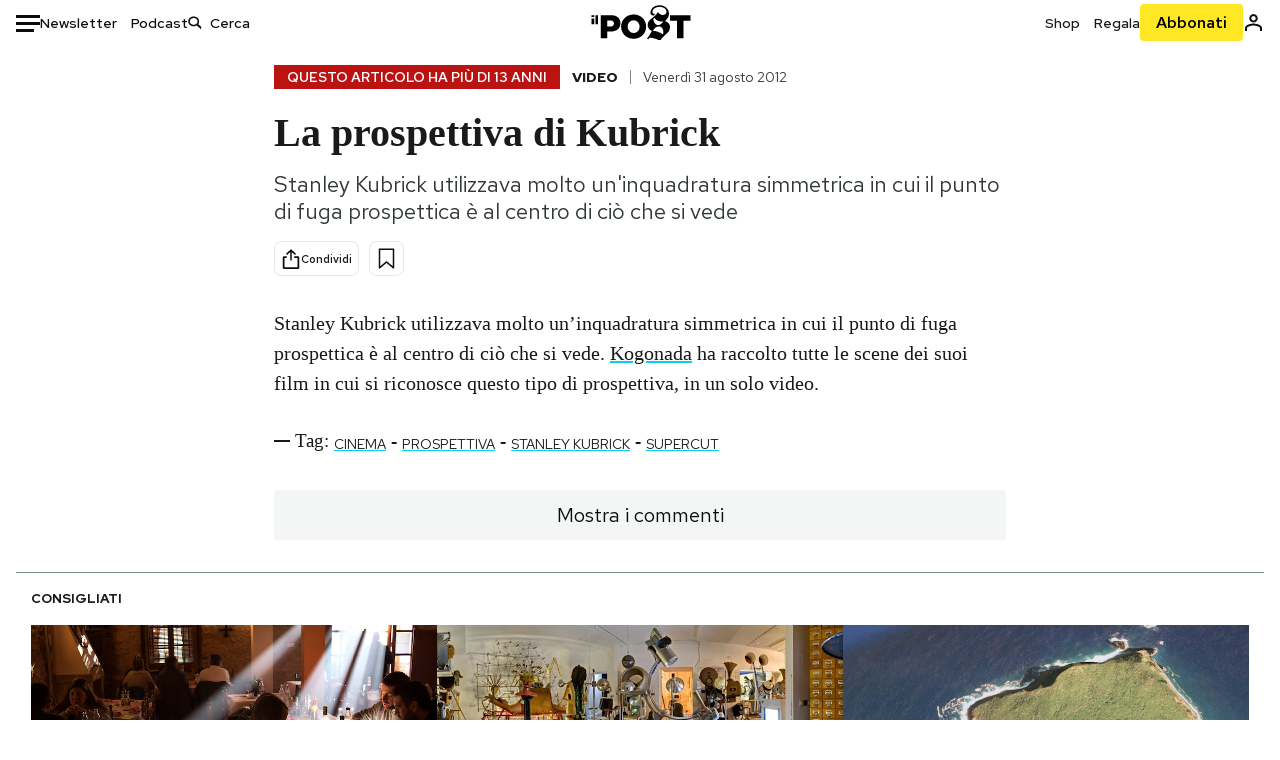

--- FILE ---
content_type: text/html; charset=utf-8
request_url: https://www.google.com/recaptcha/api2/aframe
body_size: 184
content:
<!DOCTYPE HTML><html><head><meta http-equiv="content-type" content="text/html; charset=UTF-8"></head><body><script nonce="_8EHhDMHkaAVJkovRfvb6Q">/** Anti-fraud and anti-abuse applications only. See google.com/recaptcha */ try{var clients={'sodar':'https://pagead2.googlesyndication.com/pagead/sodar?'};window.addEventListener("message",function(a){try{if(a.source===window.parent){var b=JSON.parse(a.data);var c=clients[b['id']];if(c){var d=document.createElement('img');d.src=c+b['params']+'&rc='+(localStorage.getItem("rc::a")?sessionStorage.getItem("rc::b"):"");window.document.body.appendChild(d);sessionStorage.setItem("rc::e",parseInt(sessionStorage.getItem("rc::e")||0)+1);localStorage.setItem("rc::h",'1768977268746');}}}catch(b){}});window.parent.postMessage("_grecaptcha_ready", "*");}catch(b){}</script></body></html>